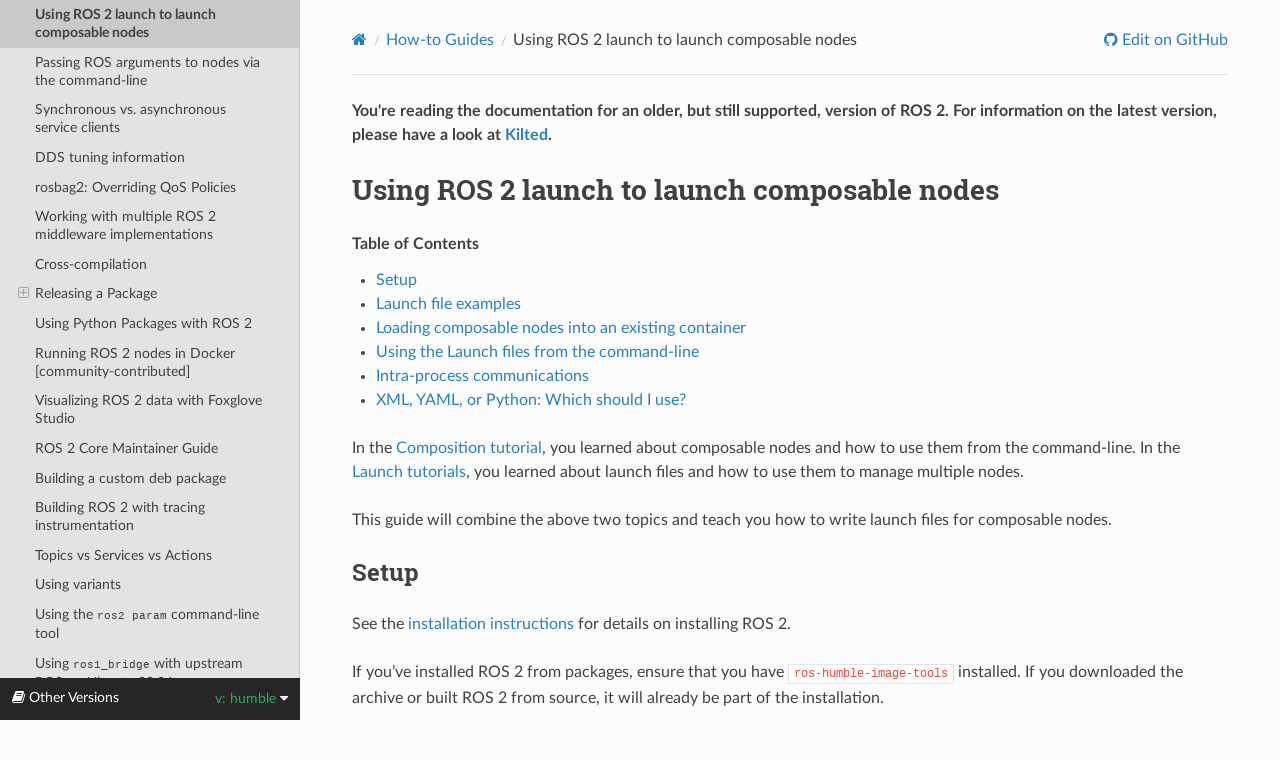

--- FILE ---
content_type: text/html
request_url: http://docs.ros.org/en/humble/How-To-Guides/Launching-composable-nodes.html
body_size: 89446
content:


<!DOCTYPE html>
<html class="writer-html5" lang="en" data-content_root="../">
<head>
  <meta charset="utf-8" /><meta name="viewport" content="width=device-width, initial-scale=1" />

    <!-- Google tag (gtag.js) -->
    <script async src="https://www.googletagmanager.com/gtag/js?id=G-EVD5Z6G6NH"></script>
    <script>
        window.dataLayer = window.dataLayer || [];
        function gtag(){dataLayer.push(arguments);}
        gtag('js', new Date());
        gtag('config', 'G-EVD5Z6G6NH');
    </script>
    
  <meta name="viewport" content="width=device-width, initial-scale=1.0" />
  <title>Using ROS 2 launch to launch composable nodes &mdash; ROS 2 Documentation: Humble  documentation</title>
      <link rel="stylesheet" type="text/css" href="../_static/pygments.css?v=03e43079" />
      <link rel="stylesheet" type="text/css" href="../_static/css/theme.css?v=e59714d7" />
      <link rel="stylesheet" type="text/css" href="../_static/graphviz.css?v=4ae1632d" />
      <link rel="stylesheet" type="text/css" href="../_static/copybutton.css?v=76b2166b" />
      <link rel="stylesheet" type="text/css" href="../_static/tabs.css?v=a5c4661c" />
      <link rel="stylesheet" type="text/css" href="../_static/custom.css?v=d85a351e" />

  
    <link rel="shortcut icon" href="../_static/favicon.ico"/>
    <link rel="canonical" href="https://docs.ros.org/en/humble/How-To-Guides/Launching-composable-nodes.html" />
      <script src="../_static/jquery.js?v=5d32c60e"></script>
      <script src="../_static/_sphinx_javascript_frameworks_compat.js?v=2cd50e6c"></script>
      <script src="../_static/documentation_options.js?v=9eb32ce0"></script>
      <script src="../_static/doctools.js?v=9bcbadda"></script>
      <script src="../_static/sphinx_highlight.js?v=dc90522c"></script>
      <script src="../_static/clipboard.min.js?v=a7894cd8"></script>
      <script src="../_static/copybutton.js?v=6dbb43f8"></script>
      <script src="../_static/tabs.js?v=3030b3cb"></script>
    <script src="../_static/js/theme.js"></script>
    <link rel="index" title="Index" href="../genindex.html" />
    <link rel="search" title="Search" href="../search.html" />
    <link rel="next" title="Passing ROS arguments to nodes via the command-line" href="Node-arguments.html" />
    <link rel="prev" title="Using XML, YAML, and Python for ROS 2 Launch Files" href="Launch-file-different-formats.html" /> 
</head>

<body class="wy-body-for-nav"> 
  <div class="wy-grid-for-nav">
    <nav data-toggle="wy-nav-shift" class="wy-nav-side">
      <div class="wy-side-scroll">
        <div class="wy-side-nav-search" >

          
          
          <a href="../index.html" class="icon icon-home">
            ROS 2 Documentation: Humble
              <img src="../_static/humble-small.png" class="logo" alt="Logo"/>
          </a>
<div role="search">
  <form id="rtd-search-form" class="wy-form" action="../search.html" method="get">
    <input type="text" name="q" placeholder="Search docs" aria-label="Search docs" />
    <input type="hidden" name="check_keywords" value="yes" />
    <input type="hidden" name="area" value="default" />
  </form>
</div>
        </div><div class="wy-menu wy-menu-vertical" data-spy="affix" role="navigation" aria-label="Navigation menu">
              <ul class="current">
<li class="toctree-l1"><a class="reference internal" href="../Installation.html">Installation</a><ul>
<li class="toctree-l2"><a class="reference internal" href="../Installation/Ubuntu-Install-Debs.html">Ubuntu (deb packages)</a></li>
<li class="toctree-l2"><a class="reference internal" href="../Installation/Windows-Install-Binary.html">Windows (binary)</a></li>
<li class="toctree-l2"><a class="reference internal" href="../Installation/RHEL-Install-RPMs.html">RHEL (RPM packages)</a></li>
<li class="toctree-l2"><a class="reference internal" href="../Installation/Alternatives.html">Alternatives</a><ul>
<li class="toctree-l3"><a class="reference internal" href="../Installation/Alternatives/Ubuntu-Development-Setup.html">Ubuntu (source)</a></li>
<li class="toctree-l3"><a class="reference internal" href="../Installation/Alternatives/Ubuntu-Install-Binary.html">Ubuntu (binary)</a></li>
<li class="toctree-l3"><a class="reference internal" href="../Installation/Alternatives/Windows-Development-Setup.html">Windows (source)</a></li>
<li class="toctree-l3"><a class="reference internal" href="../Installation/Alternatives/RHEL-Development-Setup.html">RHEL (source)</a></li>
<li class="toctree-l3"><a class="reference internal" href="../Installation/Alternatives/RHEL-Install-Binary.html">RHEL (binary)</a></li>
<li class="toctree-l3"><a class="reference internal" href="../Installation/Alternatives/macOS-Development-Setup.html">macOS (source)</a></li>
<li class="toctree-l3"><a class="reference internal" href="../Installation/Alternatives/Fedora-Development-Setup.html">Fedora (source)</a></li>
<li class="toctree-l3"><a class="reference internal" href="../Installation/Alternatives/Latest-Development-Setup.html">Latest development (source)</a></li>
</ul>
</li>
<li class="toctree-l2"><a class="reference internal" href="../Installation/Maintaining-a-Source-Checkout.html">Maintain source checkout</a></li>
<li class="toctree-l2"><a class="reference internal" href="../Installation/Testing.html">Testing with pre-release binaries</a></li>
<li class="toctree-l2"><a class="reference internal" href="../Installation/RMW-Implementations.html">RMW implementations</a><ul>
<li class="toctree-l3"><a class="reference internal" href="../Installation/RMW-Implementations/DDS-Implementations.html">DDS implementations</a><ul>
<li class="toctree-l4"><a class="reference internal" href="../Installation/RMW-Implementations/DDS-Implementations/Working-with-Eclipse-CycloneDDS.html">Eclipse Cyclone DDS</a></li>
<li class="toctree-l4"><a class="reference internal" href="../Installation/RMW-Implementations/DDS-Implementations/Working-with-GurumNetworks-GurumDDS.html">GurumNetworks GurumDDS</a></li>
<li class="toctree-l4"><a class="reference internal" href="../Installation/RMW-Implementations/DDS-Implementations/Working-with-RTI-Connext-DDS.html">RTI Connext DDS</a></li>
<li class="toctree-l4"><a class="reference internal" href="../Installation/RMW-Implementations/DDS-Implementations/Working-with-eProsima-Fast-DDS.html">eProsima Fast DDS</a></li>
</ul>
</li>
<li class="toctree-l3"><a class="reference internal" href="../Installation/RMW-Implementations/Non-DDS-Implementations.html">Non-DDS-Implementations</a><ul>
<li class="toctree-l4"><a class="reference internal" href="../Installation/RMW-Implementations/Non-DDS-Implementations/Working-with-Zenoh.html">Zenoh</a></li>
</ul>
</li>
</ul>
</li>
</ul>
</li>
<li class="toctree-l1"><a class="reference internal" href="../Releases.html">Distributions</a><ul>
<li class="toctree-l2"><a class="reference internal" href="../Releases/Release-Kilted-Kaiju.html">Kilted Kaiju (codename ‘kilted’; May, 2025)</a><ul>
<li class="toctree-l3"><a class="reference internal" href="../Releases/Kilted-Kaiju-Complete-Changelog.html">ROS 2 Kilted Kaiju Complete Changelog</a></li>
</ul>
</li>
<li class="toctree-l2"><a class="reference internal" href="../Releases/Release-Jazzy-Jalisco.html">Jazzy Jalisco (<code class="docutils literal notranslate"><span class="pre">jazzy</span></code>)</a><ul>
<li class="toctree-l3"><a class="reference internal" href="../Releases/Jazzy-Jalisco-Complete-Changelog.html">Jazzy Jalisco changelog</a></li>
</ul>
</li>
<li class="toctree-l2"><a class="reference internal" href="../Releases/Release-Humble-Hawksbill.html">Humble Hawksbill (<code class="docutils literal notranslate"><span class="pre">humble</span></code>)</a><ul>
<li class="toctree-l3"><a class="reference internal" href="../Releases/Humble-Hawksbill-Complete-Changelog.html">Humble Hawksbill changelog</a></li>
</ul>
</li>
<li class="toctree-l2"><a class="reference internal" href="../Releases/Release-Rolling-Ridley.html">Rolling Ridley (<code class="docutils literal notranslate"><span class="pre">rolling</span></code>)</a></li>
<li class="toctree-l2"><a class="reference internal" href="../Releases/Development.html">Development Distribution</a><ul>
<li class="toctree-l3"><a class="reference internal" href="../Releases/Release-Lyrical-Luth.html">Lyrical Luth (codename ‘lyrical’; May, 2026)</a></li>
</ul>
</li>
<li class="toctree-l2"><a class="reference internal" href="../Releases/End-of-Life.html">End-of-Life Distributions</a><ul>
<li class="toctree-l3"><a class="reference internal" href="../Releases/Release-Iron-Irwini.html">Iron Irwini (<code class="docutils literal notranslate"><span class="pre">iron</span></code>)</a><ul>
<li class="toctree-l4"><a class="reference internal" href="../Releases/Iron-Irwini-Complete-Changelog.html">Iron Irwini Changelog</a></li>
</ul>
</li>
<li class="toctree-l3"><a class="reference internal" href="../Releases/Release-Galactic-Geochelone.html">Galactic Geochelone (<code class="docutils literal notranslate"><span class="pre">galactic</span></code>)</a><ul>
<li class="toctree-l4"><a class="reference internal" href="../Releases/Galactic-Geochelone-Complete-Changelog.html">Galactic Geochelone changelog</a></li>
</ul>
</li>
<li class="toctree-l3"><a class="reference internal" href="../Releases/Release-Foxy-Fitzroy.html">Foxy Fitzroy (<code class="docutils literal notranslate"><span class="pre">foxy</span></code>)</a></li>
<li class="toctree-l3"><a class="reference internal" href="../Releases/Release-Eloquent-Elusor.html">Eloquent Elusor (<code class="docutils literal notranslate"><span class="pre">eloquent</span></code>)</a></li>
<li class="toctree-l3"><a class="reference internal" href="../Releases/Release-Dashing-Diademata.html">Dashing Diademata (<code class="docutils literal notranslate"><span class="pre">dashing</span></code>)</a></li>
<li class="toctree-l3"><a class="reference internal" href="../Releases/Release-Crystal-Clemmys.html">Crystal Clemmys (<code class="docutils literal notranslate"><span class="pre">crystal</span></code>)</a></li>
<li class="toctree-l3"><a class="reference internal" href="../Releases/Release-Bouncy-Bolson.html">Bouncy Bolson (<code class="docutils literal notranslate"><span class="pre">bouncy</span></code>)</a></li>
<li class="toctree-l3"><a class="reference internal" href="../Releases/Release-Ardent-Apalone.html">Ardent Apalone (<code class="docutils literal notranslate"><span class="pre">ardent</span></code>)</a></li>
<li class="toctree-l3"><a class="reference internal" href="../Releases/Beta3-Overview.html">Beta 3 (<code class="docutils literal notranslate"><span class="pre">r2b3</span></code>)</a></li>
<li class="toctree-l3"><a class="reference internal" href="../Releases/Beta2-Overview.html">Beta 2 (<code class="docutils literal notranslate"><span class="pre">r2b2</span></code>)</a></li>
<li class="toctree-l3"><a class="reference internal" href="../Releases/Beta1-Overview.html">Beta 1 (<code class="docutils literal notranslate"><span class="pre">Asphalt</span></code>)</a></li>
<li class="toctree-l3"><a class="reference internal" href="../Releases/Alpha-Overview.html">Alphas</a></li>
</ul>
</li>
<li class="toctree-l2"><a class="reference internal" href="../Releases/Release-Process.html">Development process for a release</a></li>
</ul>
</li>
<li class="toctree-l1"><a class="reference internal" href="../Tutorials.html">Tutorials</a><ul>
<li class="toctree-l2"><a class="reference internal" href="../Tutorials/Beginner-CLI-Tools.html">Beginner: CLI tools</a><ul>
<li class="toctree-l3"><a class="reference internal" href="../Tutorials/Beginner-CLI-Tools/Configuring-ROS2-Environment.html">Configuring environment</a></li>
<li class="toctree-l3"><a class="reference internal" href="../Tutorials/Beginner-CLI-Tools/Introducing-Turtlesim/Introducing-Turtlesim.html">Using <code class="docutils literal notranslate"><span class="pre">turtlesim</span></code>, <code class="docutils literal notranslate"><span class="pre">ros2</span></code>, and <code class="docutils literal notranslate"><span class="pre">rqt</span></code></a></li>
<li class="toctree-l3"><a class="reference internal" href="../Tutorials/Beginner-CLI-Tools/Understanding-ROS2-Nodes/Understanding-ROS2-Nodes.html">Understanding nodes</a></li>
<li class="toctree-l3"><a class="reference internal" href="../Tutorials/Beginner-CLI-Tools/Understanding-ROS2-Topics/Understanding-ROS2-Topics.html">Understanding topics</a></li>
<li class="toctree-l3"><a class="reference internal" href="../Tutorials/Beginner-CLI-Tools/Understanding-ROS2-Services/Understanding-ROS2-Services.html">Understanding services</a></li>
<li class="toctree-l3"><a class="reference internal" href="../Tutorials/Beginner-CLI-Tools/Understanding-ROS2-Parameters/Understanding-ROS2-Parameters.html">Understanding parameters</a></li>
<li class="toctree-l3"><a class="reference internal" href="../Tutorials/Beginner-CLI-Tools/Understanding-ROS2-Actions/Understanding-ROS2-Actions.html">Understanding actions</a></li>
<li class="toctree-l3"><a class="reference internal" href="../Tutorials/Beginner-CLI-Tools/Using-Rqt-Console/Using-Rqt-Console.html">Using <code class="docutils literal notranslate"><span class="pre">rqt_console</span></code> to view logs</a></li>
<li class="toctree-l3"><a class="reference internal" href="../Tutorials/Beginner-CLI-Tools/Launching-Multiple-Nodes/Launching-Multiple-Nodes.html">Launching nodes</a></li>
<li class="toctree-l3"><a class="reference internal" href="../Tutorials/Beginner-CLI-Tools/Recording-And-Playing-Back-Data/Recording-And-Playing-Back-Data.html">Recording and playing back data</a></li>
</ul>
</li>
<li class="toctree-l2"><a class="reference internal" href="../Tutorials/Beginner-Client-Libraries.html">Beginner: Client libraries</a><ul>
<li class="toctree-l3"><a class="reference internal" href="../Tutorials/Beginner-Client-Libraries/Colcon-Tutorial.html">Using <code class="docutils literal notranslate"><span class="pre">colcon</span></code> to build packages</a></li>
<li class="toctree-l3"><a class="reference internal" href="../Tutorials/Beginner-Client-Libraries/Creating-A-Workspace/Creating-A-Workspace.html">Creating a workspace</a></li>
<li class="toctree-l3"><a class="reference internal" href="../Tutorials/Beginner-Client-Libraries/Creating-Your-First-ROS2-Package.html">Creating a package</a></li>
<li class="toctree-l3"><a class="reference internal" href="../Tutorials/Beginner-Client-Libraries/Writing-A-Simple-Cpp-Publisher-And-Subscriber.html">Writing a simple publisher and subscriber (C++)</a></li>
<li class="toctree-l3"><a class="reference internal" href="../Tutorials/Beginner-Client-Libraries/Writing-A-Simple-Py-Publisher-And-Subscriber.html">Writing a simple publisher and subscriber (Python)</a></li>
<li class="toctree-l3"><a class="reference internal" href="../Tutorials/Beginner-Client-Libraries/Writing-A-Simple-Cpp-Service-And-Client.html">Writing a simple service and client (C++)</a></li>
<li class="toctree-l3"><a class="reference internal" href="../Tutorials/Beginner-Client-Libraries/Writing-A-Simple-Py-Service-And-Client.html">Writing a simple service and client (Python)</a></li>
<li class="toctree-l3"><a class="reference internal" href="../Tutorials/Beginner-Client-Libraries/Custom-ROS2-Interfaces.html">Creating custom msg and srv files</a></li>
<li class="toctree-l3"><a class="reference internal" href="../Tutorials/Beginner-Client-Libraries/Single-Package-Define-And-Use-Interface.html">Implementing custom interfaces</a></li>
<li class="toctree-l3"><a class="reference internal" href="../Tutorials/Beginner-Client-Libraries/Using-Parameters-In-A-Class-CPP.html">Using parameters in a class (C++)</a></li>
<li class="toctree-l3"><a class="reference internal" href="../Tutorials/Beginner-Client-Libraries/Using-Parameters-In-A-Class-Python.html">Using parameters in a class (Python)</a></li>
<li class="toctree-l3"><a class="reference internal" href="../Tutorials/Beginner-Client-Libraries/Getting-Started-With-Ros2doctor.html">Using <code class="docutils literal notranslate"><span class="pre">ros2doctor</span></code> to identify issues</a></li>
<li class="toctree-l3"><a class="reference internal" href="../Tutorials/Beginner-Client-Libraries/Pluginlib.html">Creating and using plugins (C++)</a></li>
</ul>
</li>
<li class="toctree-l2"><a class="reference internal" href="../Tutorials/Intermediate.html">Intermediate</a><ul>
<li class="toctree-l3"><a class="reference internal" href="../Tutorials/Intermediate/Rosdep.html">Managing Dependencies with rosdep</a></li>
<li class="toctree-l3"><a class="reference internal" href="../Tutorials/Intermediate/Creating-an-Action.html">Creating an action</a></li>
<li class="toctree-l3"><a class="reference internal" href="../Tutorials/Intermediate/Writing-an-Action-Server-Client/Cpp.html">Writing an action server and client (C++)</a></li>
<li class="toctree-l3"><a class="reference internal" href="../Tutorials/Intermediate/Writing-an-Action-Server-Client/Py.html">Writing an action server and client (Python)</a></li>
<li class="toctree-l3"><a class="reference internal" href="../Tutorials/Intermediate/Writing-a-Composable-Node.html">Writing a Composable Node (C++)</a></li>
<li class="toctree-l3"><a class="reference internal" href="../Tutorials/Intermediate/Composition.html">Composing multiple nodes in a single process</a></li>
<li class="toctree-l3"><a class="reference internal" href="../Tutorials/Intermediate/Using-Node-Interfaces-Template-Class.html">Using the Node Interfaces Template Class (C++)</a></li>
<li class="toctree-l3"><a class="reference internal" href="../Tutorials/Intermediate/Monitoring-For-Parameter-Changes-CPP.html">Monitoring for parameter changes (C++)</a></li>
<li class="toctree-l3"><a class="reference internal" href="../Tutorials/Intermediate/Launch/Launch-Main.html">Launch</a><ul>
<li class="toctree-l4"><a class="reference internal" href="../Tutorials/Intermediate/Launch/Creating-Launch-Files.html">Creating a launch file</a></li>
<li class="toctree-l4"><a class="reference internal" href="../Tutorials/Intermediate/Launch/Launch-system.html">Integrating launch files into ROS 2 packages</a></li>
<li class="toctree-l4"><a class="reference internal" href="../Tutorials/Intermediate/Launch/Using-Substitutions.html">Using substitutions</a></li>
<li class="toctree-l4"><a class="reference internal" href="../Tutorials/Intermediate/Launch/Using-Event-Handlers.html">Using event handlers</a></li>
<li class="toctree-l4"><a class="reference internal" href="../Tutorials/Intermediate/Launch/Using-ROS2-Launch-For-Large-Projects.html">Managing large projects</a></li>
</ul>
</li>
<li class="toctree-l3"><a class="reference internal" href="../Tutorials/Intermediate/Tf2/Tf2-Main.html"><code class="docutils literal notranslate"><span class="pre">tf2</span></code></a><ul>
<li class="toctree-l4"><a class="reference internal" href="../Tutorials/Intermediate/Tf2/Introduction-To-Tf2.html">Introducing <code class="docutils literal notranslate"><span class="pre">tf2</span></code></a></li>
<li class="toctree-l4"><a class="reference internal" href="../Tutorials/Intermediate/Tf2/Writing-A-Tf2-Static-Broadcaster-Py.html">Writing a static broadcaster (Python)</a></li>
<li class="toctree-l4"><a class="reference internal" href="../Tutorials/Intermediate/Tf2/Writing-A-Tf2-Static-Broadcaster-Cpp.html">Writing a static broadcaster (C++)</a></li>
<li class="toctree-l4"><a class="reference internal" href="../Tutorials/Intermediate/Tf2/Writing-A-Tf2-Broadcaster-Py.html">Writing a broadcaster (Python)</a></li>
<li class="toctree-l4"><a class="reference internal" href="../Tutorials/Intermediate/Tf2/Writing-A-Tf2-Broadcaster-Cpp.html">Writing a broadcaster (C++)</a></li>
<li class="toctree-l4"><a class="reference internal" href="../Tutorials/Intermediate/Tf2/Writing-A-Tf2-Listener-Py.html">Writing a listener (Python)</a></li>
<li class="toctree-l4"><a class="reference internal" href="../Tutorials/Intermediate/Tf2/Writing-A-Tf2-Listener-Cpp.html">Writing a listener (C++)</a></li>
<li class="toctree-l4"><a class="reference internal" href="../Tutorials/Intermediate/Tf2/Adding-A-Frame-Py.html">Adding a frame (Python)</a></li>
<li class="toctree-l4"><a class="reference internal" href="../Tutorials/Intermediate/Tf2/Adding-A-Frame-Cpp.html">Adding a frame (C++)</a></li>
<li class="toctree-l4"><a class="reference internal" href="../Tutorials/Intermediate/Tf2/Learning-About-Tf2-And-Time-Cpp.html">Using time (C++)</a></li>
<li class="toctree-l4"><a class="reference internal" href="../Tutorials/Intermediate/Tf2/Time-Travel-With-Tf2-Cpp.html">Traveling in time (C++)</a></li>
<li class="toctree-l4"><a class="reference internal" href="../Tutorials/Intermediate/Tf2/Debugging-Tf2-Problems.html">Debugging</a></li>
<li class="toctree-l4"><a class="reference internal" href="../Tutorials/Intermediate/Tf2/Quaternion-Fundamentals.html">Quaternion fundamentals</a></li>
<li class="toctree-l4"><a class="reference internal" href="../Tutorials/Intermediate/Tf2/Using-Stamped-Datatypes-With-Tf2-Ros-MessageFilter.html">Using stamped datatypes with <code class="docutils literal notranslate"><span class="pre">tf2_ros::MessageFilter</span></code></a></li>
</ul>
</li>
<li class="toctree-l3"><a class="reference internal" href="../Tutorials/Intermediate/Testing/Testing-Main.html">Testing</a><ul>
<li class="toctree-l4"><a class="reference internal" href="../Tutorials/Intermediate/Testing/CLI.html">Running Tests in ROS 2 from the Command Line</a></li>
<li class="toctree-l4"><a class="reference internal" href="../Tutorials/Intermediate/Testing/Cpp.html">Writing Basic Tests with C++ with GTest</a></li>
<li class="toctree-l4"><a class="reference internal" href="../Tutorials/Intermediate/Testing/Python.html">Writing Basic Tests with Python</a></li>
<li class="toctree-l4"><a class="reference internal" href="../Tutorials/Intermediate/Testing/Integration.html">Writing Basic Integration Tests with launch_testing</a></li>
<li class="toctree-l4"><a class="reference internal" href="../Tutorials/Intermediate/Testing/BuildFarmTesting.html">Testing Your Code with the ROS Build Farm</a></li>
</ul>
</li>
<li class="toctree-l3"><a class="reference internal" href="../Tutorials/Intermediate/URDF/URDF-Main.html">URDF</a><ul>
<li class="toctree-l4"><a class="reference internal" href="../Tutorials/Intermediate/URDF/Building-a-Visual-Robot-Model-with-URDF-from-Scratch.html">Building a visual robot model from scratch</a></li>
<li class="toctree-l4"><a class="reference internal" href="../Tutorials/Intermediate/URDF/Building-a-Movable-Robot-Model-with-URDF.html">Building a movable robot model</a></li>
<li class="toctree-l4"><a class="reference internal" href="../Tutorials/Intermediate/URDF/Adding-Physical-and-Collision-Properties-to-a-URDF-Model.html">Adding physical and collision properties</a></li>
<li class="toctree-l4"><a class="reference internal" href="../Tutorials/Intermediate/URDF/Using-Xacro-to-Clean-Up-a-URDF-File.html">Using Xacro to clean up your code</a></li>
<li class="toctree-l4"><a class="reference internal" href="../Tutorials/Intermediate/URDF/Using-a-URDF-in-Gazebo.html">Using a URDF in Gazebo</a></li>
<li class="toctree-l4"><a class="reference internal" href="../Tutorials/Intermediate/URDF/Using-URDF-with-Robot-State-Publisher-cpp.html">Using URDF with <code class="docutils literal notranslate"><span class="pre">robot_state_publisher</span></code> (C++)</a></li>
<li class="toctree-l4"><a class="reference internal" href="../Tutorials/Intermediate/URDF/Using-URDF-with-Robot-State-Publisher-py.html">Using URDF with <code class="docutils literal notranslate"><span class="pre">robot_state_publisher</span></code> (Python)</a></li>
<li class="toctree-l4"><a class="reference internal" href="../Tutorials/Intermediate/URDF/Exporting-an-URDF-File.html">Generating an URDF File</a></li>
</ul>
</li>
<li class="toctree-l3"><a class="reference internal" href="../Tutorials/Intermediate/RViz/RViz-Main.html">RViz</a><ul>
<li class="toctree-l4"><a class="reference internal" href="../Tutorials/Intermediate/RViz/RViz-User-Guide/RViz-User-Guide.html">RViz User Guide</a></li>
<li class="toctree-l4"><a class="reference internal" href="../Tutorials/Intermediate/RViz/RViz-Custom-Display/RViz-Custom-Display.html">Building a Custom RViz Display</a></li>
<li class="toctree-l4"><a class="reference internal" href="../Tutorials/Intermediate/RViz/RViz-Custom-Panel/RViz-Custom-Panel.html">Building a Custom RViz Panel</a></li>
<li class="toctree-l4"><a class="reference internal" href="../Tutorials/Intermediate/RViz/Marker-Display-types/Marker-Display-types.html">Marker: Display types</a></li>
</ul>
</li>
</ul>
</li>
<li class="toctree-l2"><a class="reference internal" href="../Tutorials/Advanced.html">Advanced</a><ul>
<li class="toctree-l3"><a class="reference internal" href="../Tutorials/Advanced/Topic-Statistics-Tutorial/Topic-Statistics-Tutorial.html">Enabling topic statistics (C++)</a></li>
<li class="toctree-l3"><a class="reference internal" href="../Tutorials/Advanced/Discovery-Server/Discovery-Server.html">Using Fast DDS Discovery Server as discovery protocol [community-contributed]</a></li>
<li class="toctree-l3"><a class="reference internal" href="../Tutorials/Advanced/Allocator-Template-Tutorial.html">Implementing a custom memory allocator</a></li>
<li class="toctree-l3"><a class="reference internal" href="../Tutorials/Advanced/Ament-Lint-For-Clean-Code.html">Ament Lint CLI Utilities</a></li>
<li class="toctree-l3"><a class="reference internal" href="../Tutorials/Advanced/FastDDS-Configuration.html">Unlocking the potential of Fast DDS middleware [community-contributed]</a></li>
<li class="toctree-l3"><a class="reference internal" href="../Tutorials/Advanced/Recording-A-Bag-From-Your-Own-Node-CPP.html">Recording a bag from a node (C++)</a></li>
<li class="toctree-l3"><a class="reference internal" href="../Tutorials/Advanced/Recording-A-Bag-From-Your-Own-Node-Py.html">Recording a bag from a node (Python)</a></li>
<li class="toctree-l3"><a class="reference internal" href="../Tutorials/Advanced/Reading-From-A-Bag-File-CPP.html">Reading from a bag file (C++)</a></li>
<li class="toctree-l3"><a class="reference internal" href="../Tutorials/Advanced/ROS2-Tracing-Trace-and-Analyze.html">How to use ros2_tracing to trace and analyze an application</a></li>
<li class="toctree-l3"><a class="reference internal" href="../Tutorials/Advanced/Creating-An-RMW-Implementation.html">Creating an <code class="docutils literal notranslate"><span class="pre">rmw</span></code> implementation</a></li>
<li class="toctree-l3"><a class="reference internal" href="../Tutorials/Advanced/Simulators/Simulation-Main.html">Simulators</a><ul>
<li class="toctree-l4"><a class="reference internal" href="../Tutorials/Advanced/Simulators/Webots/Simulation-Webots.html">Webots</a><ul>
<li class="toctree-l5"><a class="reference internal" href="../Tutorials/Advanced/Simulators/Webots/Installation-Ubuntu.html">Installation (Ubuntu)</a></li>
<li class="toctree-l5"><a class="reference internal" href="../Tutorials/Advanced/Simulators/Webots/Installation-Windows.html">Installation (Windows)</a></li>
<li class="toctree-l5"><a class="reference internal" href="../Tutorials/Advanced/Simulators/Webots/Installation-MacOS.html">Installation (macOS)</a></li>
<li class="toctree-l5"><a class="reference internal" href="../Tutorials/Advanced/Simulators/Webots/Setting-Up-Simulation-Webots-Basic.html">Setting up a robot simulation (Basic)</a></li>
<li class="toctree-l5"><a class="reference internal" href="../Tutorials/Advanced/Simulators/Webots/Setting-Up-Simulation-Webots-Advanced.html">Setting up a robot simulation (Advanced)</a></li>
<li class="toctree-l5"><a class="reference internal" href="../Tutorials/Advanced/Simulators/Webots/Simulation-Supervisor.html">The Ros2Supervisor Node</a></li>
<li class="toctree-l5"><a class="reference internal" href="../Tutorials/Advanced/Simulators/Webots/Simulation-Reset-Handler.html">Setting up a Reset Handler</a></li>
</ul>
</li>
<li class="toctree-l4"><a class="reference internal" href="../Tutorials/Advanced/Simulators/Gazebo/Simulation-Gazebo.html">Gazebo</a><ul>
<li class="toctree-l5"><a class="reference internal" href="../Tutorials/Advanced/Simulators/Gazebo/Gazebo.html">Setting up a robot simulation (Gazebo)</a></li>
<li class="toctree-l5"><a class="reference internal" href="../Tutorials/Intermediate/URDF/Using-a-URDF-in-Gazebo.html">Using a URDF in Gazebo</a></li>
</ul>
</li>
</ul>
</li>
<li class="toctree-l3"><a class="reference internal" href="../Tutorials/Advanced/Security/Security-Main.html">Security</a><ul>
<li class="toctree-l4"><a class="reference internal" href="../Tutorials/Advanced/Security/Introducing-ros2-security.html">Setting up security</a></li>
<li class="toctree-l4"><a class="reference internal" href="../Tutorials/Advanced/Security/The-Keystore.html">Understanding the security keystore</a></li>
<li class="toctree-l4"><a class="reference internal" href="../Tutorials/Advanced/Security/Security-on-Two.html">Ensuring security across machines</a></li>
<li class="toctree-l4"><a class="reference internal" href="../Tutorials/Advanced/Security/Examine-Traffic.html">Examining network traffic</a></li>
<li class="toctree-l4"><a class="reference internal" href="../Tutorials/Advanced/Security/Access-Controls.html">Setting access controls</a></li>
<li class="toctree-l4"><a class="reference internal" href="../Tutorials/Advanced/Security/Deployment-Guidelines.html">Deployment Guidelines</a></li>
</ul>
</li>
</ul>
</li>
<li class="toctree-l2"><a class="reference internal" href="../Tutorials/Demos.html">Demos</a><ul>
<li class="toctree-l3"><a class="reference internal" href="../Tutorials/Demos/Quality-of-Service.html">Using quality-of-service settings for lossy networks</a></li>
<li class="toctree-l3"><a class="reference internal" href="../Tutorials/Demos/Managed-Nodes.html">Managing nodes with managed lifecycles</a></li>
<li class="toctree-l3"><a class="reference internal" href="../Tutorials/Demos/Intra-Process-Communication.html">Setting up efficient intra-process communication</a></li>
<li class="toctree-l3"><a class="reference internal" href="../Tutorials/Demos/Rosbag-with-ROS1-Bridge.html">Recording and playing back data with <code class="docutils literal notranslate"><span class="pre">rosbag</span></code> using the ROS 1 bridge</a></li>
<li class="toctree-l3"><a class="reference internal" href="../Tutorials/Demos/Real-Time-Programming.html">Understanding real-time programming</a></li>
<li class="toctree-l3"><a class="reference internal" href="../Tutorials/Demos/dummy-robot-demo.html">Experimenting with a dummy robot</a></li>
<li class="toctree-l3"><a class="reference internal" href="../Tutorials/Demos/Logging-and-logger-configuration.html">Logging</a></li>
<li class="toctree-l3"><a class="reference internal" href="../Tutorials/Demos/Content-Filtering-Subscription.html">Creating a content filtering subscription</a></li>
<li class="toctree-l3"><a class="reference internal" href="../Tutorials/Demos/Wait-for-Acknowledgment.html">Wait for acknowledgment</a></li>
</ul>
</li>
<li class="toctree-l2"><a class="reference internal" href="../Tutorials/Miscellaneous.html">Miscellaneous</a><ul>
<li class="toctree-l3"><a class="reference internal" href="../Tutorials/Miscellaneous/Deploying-ROS-2-on-IBM-Cloud.html">Deploying on IBM Cloud Kubernetes [community-contributed]</a></li>
<li class="toctree-l3"><a class="reference internal" href="../Tutorials/Miscellaneous/Eclipse-Oxygen-with-ROS-2-and-rviz2.html">Using Eclipse Oxygen with <code class="docutils literal notranslate"><span class="pre">rviz2</span></code> [community-contributed]</a></li>
<li class="toctree-l3"><a class="reference internal" href="../Tutorials/Miscellaneous/Building-Realtime-rt_preempt-kernel-for-ROS-2.html">Building a real-time Linux kernel [community-contributed]</a></li>
<li class="toctree-l3"><a class="reference internal" href="../Tutorials/Miscellaneous/Building-ROS2-Package-with-eclipse-2021-06.html">Building a package with Eclipse 2021-06</a></li>
</ul>
</li>
</ul>
</li>
<li class="toctree-l1 current"><a class="reference internal" href="../How-To-Guides.html">How-to Guides</a><ul class="current">
<li class="toctree-l2"><a class="reference internal" href="Installation-Troubleshooting.html">Installation troubleshooting</a></li>
<li class="toctree-l2"><a class="reference internal" href="Developing-a-ROS-2-Package.html">Developing a ROS 2 package</a></li>
<li class="toctree-l2"><a class="reference internal" href="Documenting-a-ROS-2-Package.html">Documenting a ROS 2 package</a></li>
<li class="toctree-l2"><a class="reference internal" href="Ament-CMake-Documentation.html">ament_cmake user documentation</a></li>
<li class="toctree-l2"><a class="reference internal" href="Ament-CMake-Python-Documentation.html">ament_cmake_python user documentation</a></li>
<li class="toctree-l2"><a class="reference internal" href="Migrating-from-ROS1.html">Migrating from ROS 1 to ROS 2</a><ul>
<li class="toctree-l3"><a class="reference internal" href="Migrating-from-ROS1/Migrating-Packages.html">Migrating Packages</a></li>
<li class="toctree-l3"><a class="reference internal" href="Migrating-from-ROS1/Migrating-Package-XML.html">Migrating your package.xml to format 2</a></li>
<li class="toctree-l3"><a class="reference internal" href="Migrating-from-ROS1/Migrating-Interfaces.html">Migrating Interfaces</a></li>
<li class="toctree-l3"><a class="reference internal" href="Migrating-from-ROS1/Migrating-CPP-Package-Example.html">Migrating a C++ Package Example</a></li>
<li class="toctree-l3"><a class="reference internal" href="Migrating-from-ROS1/Migrating-CPP-Packages.html">Migrating C++ Packages Reference</a></li>
<li class="toctree-l3"><a class="reference internal" href="Migrating-from-ROS1/Migrating-Python-Package-Example.html">Migrating a Python Package Example</a></li>
<li class="toctree-l3"><a class="reference internal" href="Migrating-from-ROS1/Migrating-Python-Packages.html">Migrating Python Packages Reference</a></li>
<li class="toctree-l3"><a class="reference internal" href="Migrating-from-ROS1/Migrating-Launch-Files.html">Migrating Launch Files</a></li>
<li class="toctree-l3"><a class="reference internal" href="Migrating-from-ROS1/Migrating-Parameters.html">Migrating Parameters</a></li>
<li class="toctree-l3"><a class="reference internal" href="Migrating-from-ROS1/Migrating-Scripts.html">Migrating Scripts</a></li>
</ul>
</li>
<li class="toctree-l2"><a class="reference internal" href="Launch-file-different-formats.html">Using XML, YAML, and Python for ROS 2 Launch Files</a></li>
<li class="toctree-l2 current"><a class="current reference internal" href="#">Using ROS 2 launch to launch composable nodes</a></li>
<li class="toctree-l2"><a class="reference internal" href="Node-arguments.html">Passing ROS arguments to nodes via the command-line</a></li>
<li class="toctree-l2"><a class="reference internal" href="Sync-Vs-Async.html">Synchronous vs. asynchronous service clients</a></li>
<li class="toctree-l2"><a class="reference internal" href="DDS-tuning.html">DDS tuning information</a></li>
<li class="toctree-l2"><a class="reference internal" href="Overriding-QoS-Policies-For-Recording-And-Playback.html">rosbag2: Overriding QoS Policies</a></li>
<li class="toctree-l2"><a class="reference internal" href="Working-with-multiple-RMW-implementations.html">Working with multiple ROS 2 middleware implementations</a></li>
<li class="toctree-l2"><a class="reference internal" href="Cross-compilation.html">Cross-compilation</a></li>
<li class="toctree-l2"><a class="reference internal" href="Releasing/Releasing-a-Package.html">Releasing a Package</a><ul>
<li class="toctree-l3"><a class="reference internal" href="Releasing/Index-Your-Packages.html">Index Your Packages</a></li>
<li class="toctree-l3"><a class="reference internal" href="Releasing/First-Time-Release.html">First Time Release</a></li>
<li class="toctree-l3"><a class="reference internal" href="Releasing/Subsequent-Releases.html">Subsequent Releases</a></li>
<li class="toctree-l3"><a class="reference internal" href="Releasing/Release-Team-Repository.html">Release Team / Repository</a></li>
<li class="toctree-l3"><a class="reference internal" href="Releasing/Release-Track.html">Release Track</a></li>
</ul>
</li>
<li class="toctree-l2"><a class="reference internal" href="Using-Python-Packages.html">Using Python Packages with ROS 2</a></li>
<li class="toctree-l2"><a class="reference internal" href="Run-2-nodes-in-single-or-separate-docker-containers.html">Running ROS 2 nodes in Docker [community-contributed]</a></li>
<li class="toctree-l2"><a class="reference internal" href="Visualizing-ROS-2-Data-With-Foxglove-Studio.html">Visualizing ROS 2 data with Foxglove Studio</a></li>
<li class="toctree-l2"><a class="reference internal" href="Core-maintainer-guide.html">ROS 2 Core Maintainer Guide</a></li>
<li class="toctree-l2"><a class="reference internal" href="Building-a-Custom-Deb-Package.html">Building a custom deb package</a></li>
<li class="toctree-l2"><a class="reference internal" href="Building-ROS-2-with-Tracing-Instrumentation.html">Building ROS 2 with tracing instrumentation</a></li>
<li class="toctree-l2"><a class="reference internal" href="Topics-Services-Actions.html">Topics vs Services vs Actions</a></li>
<li class="toctree-l2"><a class="reference internal" href="Using-Variants.html">Using variants</a></li>
<li class="toctree-l2"><a class="reference internal" href="Using-ros2-param.html">Using the <code class="docutils literal notranslate"><span class="pre">ros2</span> <span class="pre">param</span></code> command-line tool</a></li>
<li class="toctree-l2"><a class="reference internal" href="Using-ros1_bridge-Jammy-upstream.html">Using <code class="docutils literal notranslate"><span class="pre">ros1_bridge</span></code> with upstream ROS on Ubuntu 22.04</a></li>
<li class="toctree-l2"><a class="reference internal" href="Configure-ZeroCopy-loaned-messages.html">Configure Zero Copy Loaned Messages</a></li>
<li class="toctree-l2"><a class="reference internal" href="Installing-on-Raspberry-Pi.html">ROS 2 on Raspberry Pi</a></li>
<li class="toctree-l2"><a class="reference internal" href="Using-callback-groups.html">Using Callback Groups</a></li>
<li class="toctree-l2"><a class="reference internal" href="Getting-Backtraces-in-ROS-2.html">Getting Backtraces in ROS 2</a></li>
<li class="toctree-l2"><a class="reference internal" href="ROS-2-IDEs.html">IDEs and Debugging [community-contributed]</a></li>
<li class="toctree-l2"><a class="reference internal" href="Setup-ROS-2-with-VSCode-and-Docker-Container.html">Setup ROS 2 with VSCode and Docker [community-contributed]</a></li>
<li class="toctree-l2"><a class="reference internal" href="Using-Custom-Rosdistro.html">Using Custom Rosdistro Version</a></li>
</ul>
</li>
<li class="toctree-l1"><a class="reference internal" href="../Concepts.html">Concepts</a><ul>
<li class="toctree-l2"><a class="reference internal" href="../Concepts/Basic.html">Basic Concepts</a><ul>
<li class="toctree-l3"><a class="reference internal" href="../Concepts/Basic/About-Nodes.html">Nodes</a></li>
<li class="toctree-l3"><a class="reference internal" href="../Concepts/Basic/About-Discovery.html">Discovery</a></li>
<li class="toctree-l3"><a class="reference internal" href="../Concepts/Basic/About-Interfaces.html">Interfaces</a></li>
<li class="toctree-l3"><a class="reference internal" href="../Concepts/Basic/About-Topics.html">Topics</a></li>
<li class="toctree-l3"><a class="reference internal" href="../Concepts/Basic/About-Services.html">Services</a></li>
<li class="toctree-l3"><a class="reference internal" href="../Concepts/Basic/About-Actions.html">Actions</a></li>
<li class="toctree-l3"><a class="reference internal" href="../Concepts/Basic/About-Parameters.html">Parameters</a></li>
<li class="toctree-l3"><a class="reference internal" href="../Concepts/Basic/About-Command-Line-Tools.html">Introspection with command line tools</a></li>
<li class="toctree-l3"><a class="reference internal" href="../Concepts/Basic/About-Launch.html">Launch</a></li>
<li class="toctree-l3"><a class="reference internal" href="../Concepts/Basic/About-Client-Libraries.html">Client libraries</a></li>
</ul>
</li>
<li class="toctree-l2"><a class="reference internal" href="../Concepts/Intermediate.html">Intermediate Concepts</a><ul>
<li class="toctree-l3"><a class="reference internal" href="../Concepts/Intermediate/About-Domain-ID.html">The ROS_DOMAIN_ID</a></li>
<li class="toctree-l3"><a class="reference internal" href="../Concepts/Intermediate/About-Different-Middleware-Vendors.html">Different ROS 2 middleware vendors</a></li>
<li class="toctree-l3"><a class="reference internal" href="../Concepts/Intermediate/About-Logging.html">Logging and logger configuration</a></li>
<li class="toctree-l3"><a class="reference internal" href="../Concepts/Intermediate/About-Quality-of-Service-Settings.html">Quality of Service settings</a></li>
<li class="toctree-l3"><a class="reference internal" href="../Concepts/Intermediate/About-Executors.html">Executors</a></li>
<li class="toctree-l3"><a class="reference internal" href="../Concepts/Intermediate/About-Topic-Statistics.html">Topic statistics</a></li>
<li class="toctree-l3"><a class="reference internal" href="../Concepts/Intermediate/About-RQt.html">Overview and usage of RQt</a></li>
<li class="toctree-l3"><a class="reference internal" href="../Concepts/Intermediate/About-Composition.html">Composition</a></li>
<li class="toctree-l3"><a class="reference internal" href="../Concepts/Intermediate/About-Cross-Compilation.html">Cross-compilation</a></li>
<li class="toctree-l3"><a class="reference internal" href="../Concepts/Intermediate/About-Security.html">ROS 2 Security</a></li>
<li class="toctree-l3"><a class="reference internal" href="../Concepts/Intermediate/About-Tf2.html">Tf2</a></li>
</ul>
</li>
<li class="toctree-l2"><a class="reference internal" href="../Concepts/Advanced.html">Advanced Concepts</a><ul>
<li class="toctree-l3"><a class="reference internal" href="../Concepts/Advanced/About-Build-System.html">The build system</a></li>
<li class="toctree-l3"><a class="reference internal" href="../Concepts/Advanced/About-Internal-Interfaces.html">Internal ROS 2 interfaces</a></li>
<li class="toctree-l3"><a class="reference internal" href="../Concepts/Advanced/About-Middleware-Implementations.html">ROS 2 middleware implementations</a></li>
</ul>
</li>
</ul>
</li>
<li class="toctree-l1"><a class="reference internal" href="../Contact.html">Contact</a></li>
<li class="toctree-l1"><a class="reference internal" href="../The-ROS2-Project.html">The ROS 2 Project</a><ul>
<li class="toctree-l2"><a class="reference internal" href="../The-ROS2-Project/Contributing.html">Contributing</a><ul>
<li class="toctree-l3"><a class="reference internal" href="../The-ROS2-Project/Contributing/Developer-Guide.html">ROS 2 developer guide</a></li>
<li class="toctree-l3"><a class="reference internal" href="../The-ROS2-Project/Contributing/Code-Style-Language-Versions.html">Code style and language versions</a></li>
<li class="toctree-l3"><a class="reference internal" href="../The-ROS2-Project/Contributing/Quality-Guide.html">Quality guide: ensuring code quality</a></li>
<li class="toctree-l3"><a class="reference internal" href="../The-ROS2-Project/Contributing/Build-Farms.html">ROS Build Farms</a></li>
<li class="toctree-l3"><a class="reference internal" href="../The-ROS2-Project/Contributing/Windows-Tips-and-Tricks.html">Windows Tips and Tricks</a></li>
<li class="toctree-l3"><a class="reference internal" href="../The-ROS2-Project/Contributing/Contributing-To-ROS-2-Documentation.html">Contributing to ROS 2 Documentation</a></li>
</ul>
</li>
<li class="toctree-l2"><a class="reference internal" href="../The-ROS2-Project/Features.html">Features Status</a></li>
<li class="toctree-l2"><a class="reference internal" href="../The-ROS2-Project/Feature-Ideas.html">Feature Ideas</a></li>
<li class="toctree-l2"><a class="reference internal" href="../The-ROS2-Project/Roadmap.html">Roadmap</a></li>
<li class="toctree-l2"><a class="reference internal" href="../The-ROS2-Project/ROSCon-Content.html">ROSCon Talks</a></li>
<li class="toctree-l2"><a class="reference internal" href="../The-ROS2-Project/Governance.html">Project Governance</a></li>
<li class="toctree-l2"><a class="reference internal" href="../The-ROS2-Project/Marketing.html">Marketing</a></li>
<li class="toctree-l2"><a class="reference internal" href="../The-ROS2-Project/Metrics.html">Metrics</a></li>
</ul>
</li>
<li class="toctree-l1"><a class="reference internal" href="../Package-Docs.html">Package Docs</a></li>
<li class="toctree-l1"><a class="reference internal" href="../Related-Projects.html">Related Projects</a><ul>
<li class="toctree-l2"><a class="reference internal" href="../Related-Projects/Intel-ROS2-Projects.html">Intel ROS 2 Projects</a></li>
<li class="toctree-l2"><a class="reference internal" href="../Related-Projects/Nvidia-ROS2-Projects.html">NVIDIA ROS 2 Projects</a></li>
<li class="toctree-l2"><a class="reference internal" href="../Related-Projects/Visualizing-Data-And-Teleoperating-With-Phantom-Bridge.html">Visualizing Data and Teleoperating with Phantom Bridge</a></li>
</ul>
</li>
<li class="toctree-l1"><a class="reference internal" href="../Glossary.html">Glossary</a></li>
<li class="toctree-l1"><a class="reference internal" href="../Citations.html">Citations</a></li>
</ul>

        </div>
      </div>
    </nav>

    <section data-toggle="wy-nav-shift" class="wy-nav-content-wrap"><nav class="wy-nav-top" aria-label="Mobile navigation menu" >
          <i data-toggle="wy-nav-top" class="fa fa-bars"></i>
          <a href="../index.html">ROS 2 Documentation: Humble</a>
      </nav>

      <div class="wy-nav-content">
        <div class="rst-content">
          <div role="navigation" aria-label="Page navigation">
  <ul class="wy-breadcrumbs">
      <li><a href="../index.html" class="icon icon-home" aria-label="Home"></a></li>
          <li class="breadcrumb-item"><a href="../How-To-Guides.html">How-to Guides</a></li>
      <li class="breadcrumb-item active">Using ROS 2 launch to launch composable nodes</li>
      <li class="wy-breadcrumbs-aside">
              <a href="https://github.com/ros2/ros2_documentation/blob/humble/source/How-To-Guides/Launching-composable-nodes.rst" class="fa fa-github"> Edit on GitHub</a>
      </li>
  </ul>
  <hr/>
</div>
          <div role="main" class="document" itemscope="itemscope" itemtype="http://schema.org/Article">
           <div itemprop="articleBody">
             

<p>
  <strong>
    
    You're reading the documentation for an older, but still supported, version of ROS 2.
    For information on the latest version, please have a look at <a href="../../kilted/How-To-Guides/Launching-composable-nodes.html">Kilted</a>.
    
  </strong>
</p>


  <section id="using-ros-2-launch-to-launch-composable-nodes">
<h1>Using ROS 2 launch to launch composable nodes<a class="headerlink" href="#using-ros-2-launch-to-launch-composable-nodes" title="Link to this heading"></a></h1>
<nav class="contents local" id="table-of-contents">
<p class="topic-title">Table of Contents</p>
<ul class="simple">
<li><p><a class="reference internal" href="#setup" id="id1">Setup</a></p></li>
<li><p><a class="reference internal" href="#launch-file-examples" id="id2">Launch file examples</a></p></li>
<li><p><a class="reference internal" href="#loading-composable-nodes-into-an-existing-container" id="id3">Loading composable nodes into an existing container</a></p></li>
<li><p><a class="reference internal" href="#using-the-launch-files-from-the-command-line" id="id4">Using the Launch files from the command-line</a></p></li>
<li><p><a class="reference internal" href="#intra-process-communications" id="id5">Intra-process communications</a></p></li>
<li><p><a class="reference internal" href="#xml-yaml-or-python-which-should-i-use" id="id6">XML, YAML, or Python: Which should I use?</a></p></li>
</ul>
</nav>
<p>In the <a class="reference internal" href="../Tutorials/Intermediate/Composition.html"><span class="doc">Composition tutorial</span></a>, you learned about composable nodes and how to use them from the command-line.
In the <a class="reference internal" href="../Tutorials/Intermediate/Launch/Launch-Main.html"><span class="doc">Launch tutorials</span></a>, you learned about launch files and how to use them to manage multiple nodes.</p>
<p>This guide will combine the above two topics and teach you how to write launch files for composable nodes.</p>
<section id="setup">
<h2><a class="toc-backref" href="#id1" role="doc-backlink">Setup</a><a class="headerlink" href="#setup" title="Link to this heading"></a></h2>
<p>See the <a class="reference internal" href="../Installation.html"><span class="doc">installation instructions</span></a> for details on installing ROS 2.</p>
<p>If you’ve installed ROS 2 from packages, ensure that you have <code class="docutils literal notranslate"><span class="pre">ros-humble-image-tools</span></code> installed.
If you downloaded the archive or built ROS 2 from source, it will already be part of the installation.</p>
</section>
<section id="launch-file-examples">
<h2><a class="toc-backref" href="#id2" role="doc-backlink">Launch file examples</a><a class="headerlink" href="#launch-file-examples" title="Link to this heading"></a></h2>
<p>Below is a launch file that launches composable nodes in XML, YAML, and Python.
The launch files all do the following:</p>
<ul class="simple">
<li><p>Instantiate a cam2image composable node with remappings, custom parameters, and extra arguments</p></li>
<li><p>Instantiate a showimage composable node with remappings, custom parameters, and extra arguments</p></li>
</ul>
<div class="sphinx-tabs docutils container">
<div aria-label="Tabbed content" class="closeable" role="tablist"><button aria-controls="panel-0-WE1M" aria-selected="true" class="sphinx-tabs-tab group-tab" id="tab-0-WE1M" name="WE1M" role="tab" tabindex="0">XML</button><button aria-controls="panel-0-WUFNTA==" aria-selected="false" class="sphinx-tabs-tab group-tab" id="tab-0-WUFNTA==" name="WUFNTA==" role="tab" tabindex="-1">YAML</button><button aria-controls="panel-0-UHl0aG9u" aria-selected="false" class="sphinx-tabs-tab group-tab" id="tab-0-UHl0aG9u" name="UHl0aG9u" role="tab" tabindex="-1">Python</button></div><div aria-labelledby="tab-0-WE1M" class="sphinx-tabs-panel group-tab" id="panel-0-WE1M" name="WE1M" role="tabpanel" tabindex="0"><div class="highlight-xml notranslate"><div class="highlight"><pre><span></span><span class="cp">&lt;?xml version=&quot;1.0&quot; encoding=&quot;UTF-8&quot;?&gt;</span>
<span class="nt">&lt;launch&gt;</span>
<span class="w">  </span><span class="nt">&lt;node_container</span><span class="w"> </span><span class="na">pkg=</span><span class="s">&quot;rclcpp_components&quot;</span><span class="w"> </span><span class="na">exec=</span><span class="s">&quot;component_container&quot;</span><span class="w"> </span><span class="na">name=</span><span class="s">&quot;image_container&quot;</span><span class="w"> </span><span class="na">namespace=</span><span class="s">&quot;&quot;</span><span class="nt">&gt;</span>
<span class="w">    </span><span class="nt">&lt;composable_node</span><span class="w"> </span><span class="na">pkg=</span><span class="s">&quot;image_tools&quot;</span><span class="w"> </span><span class="na">plugin=</span><span class="s">&quot;image_tools::Cam2Image&quot;</span><span class="w"> </span><span class="na">name=</span><span class="s">&quot;cam2image&quot;</span><span class="nt">&gt;</span>
<span class="w">      </span><span class="nt">&lt;remap</span><span class="w"> </span><span class="na">from=</span><span class="s">&quot;/image&quot;</span><span class="w"> </span><span class="na">to=</span><span class="s">&quot;/burgerimage&quot;</span><span class="w"> </span><span class="nt">/&gt;</span>
<span class="w">      </span><span class="nt">&lt;param</span><span class="w"> </span><span class="na">name=</span><span class="s">&quot;width&quot;</span><span class="w"> </span><span class="na">value=</span><span class="s">&quot;320&quot;</span><span class="w"> </span><span class="nt">/&gt;</span>
<span class="w">      </span><span class="nt">&lt;param</span><span class="w"> </span><span class="na">name=</span><span class="s">&quot;height&quot;</span><span class="w"> </span><span class="na">value=</span><span class="s">&quot;240&quot;</span><span class="w"> </span><span class="nt">/&gt;</span>
<span class="w">      </span><span class="nt">&lt;param</span><span class="w"> </span><span class="na">name=</span><span class="s">&quot;burger_mode&quot;</span><span class="w"> </span><span class="na">value=</span><span class="s">&quot;true&quot;</span><span class="w"> </span><span class="nt">/&gt;</span>
<span class="w">      </span><span class="nt">&lt;param</span><span class="w"> </span><span class="na">name=</span><span class="s">&quot;history&quot;</span><span class="w"> </span><span class="na">value=</span><span class="s">&quot;keep_last&quot;</span><span class="w"> </span><span class="nt">/&gt;</span>
<span class="w">      </span><span class="nt">&lt;extra_arg</span><span class="w"> </span><span class="na">name=</span><span class="s">&quot;use_intra_process_comms&quot;</span><span class="w"> </span><span class="na">value=</span><span class="s">&quot;true&quot;</span><span class="w"> </span><span class="nt">/&gt;</span>
<span class="w">    </span><span class="nt">&lt;/composable_node&gt;</span>
<span class="w">    </span><span class="nt">&lt;composable_node</span><span class="w"> </span><span class="na">pkg=</span><span class="s">&quot;image_tools&quot;</span><span class="w"> </span><span class="na">plugin=</span><span class="s">&quot;image_tools::ShowImage&quot;</span><span class="w"> </span><span class="na">name=</span><span class="s">&quot;showimage&quot;</span><span class="nt">&gt;</span>
<span class="w">      </span><span class="nt">&lt;remap</span><span class="w"> </span><span class="na">from=</span><span class="s">&quot;/image&quot;</span><span class="w"> </span><span class="na">to=</span><span class="s">&quot;/burgerimage&quot;</span><span class="w"> </span><span class="nt">/&gt;</span>
<span class="w">      </span><span class="nt">&lt;param</span><span class="w"> </span><span class="na">name=</span><span class="s">&quot;history&quot;</span><span class="w"> </span><span class="na">value=</span><span class="s">&quot;keep_last&quot;</span><span class="w"> </span><span class="nt">/&gt;</span>
<span class="w">      </span><span class="nt">&lt;extra_arg</span><span class="w"> </span><span class="na">name=</span><span class="s">&quot;use_intra_process_comms&quot;</span><span class="w"> </span><span class="na">value=</span><span class="s">&quot;true&quot;</span><span class="w"> </span><span class="nt">/&gt;</span>
<span class="w">    </span><span class="nt">&lt;/composable_node&gt;</span>
<span class="w">  </span><span class="nt">&lt;/node_container&gt;</span>
<span class="nt">&lt;/launch&gt;</span>
</pre></div>
</div>
</div><div aria-labelledby="tab-0-WUFNTA==" class="sphinx-tabs-panel group-tab" hidden="true" id="panel-0-WUFNTA==" name="WUFNTA==" role="tabpanel" tabindex="0"><div class="highlight-yaml notranslate"><div class="highlight"><pre><span></span><span class="nt">%YAML</span><span class="w"> </span><span class="m">1.2</span>
<span class="nn">---</span>
<span class="nt">launch</span><span class="p">:</span>
<span class="w">  </span><span class="p p-Indicator">-</span><span class="w"> </span><span class="nt">node_container</span><span class="p">:</span>
<span class="w">      </span><span class="nt">pkg</span><span class="p">:</span><span class="w"> </span><span class="l l-Scalar l-Scalar-Plain">rclcpp_components</span>
<span class="w">      </span><span class="nt">exec</span><span class="p">:</span><span class="w"> </span><span class="l l-Scalar l-Scalar-Plain">component_container</span>
<span class="w">      </span><span class="nt">name</span><span class="p">:</span><span class="w"> </span><span class="l l-Scalar l-Scalar-Plain">image_container</span>
<span class="w">      </span><span class="nt">composable_node</span><span class="p">:</span>
<span class="w">        </span><span class="p p-Indicator">-</span><span class="w"> </span><span class="nt">pkg</span><span class="p">:</span><span class="w"> </span><span class="l l-Scalar l-Scalar-Plain">image_tools</span>
<span class="w">          </span><span class="nt">plugin</span><span class="p">:</span><span class="w"> </span><span class="l l-Scalar l-Scalar-Plain">image_tools::Cam2Image</span>
<span class="w">          </span><span class="nt">name</span><span class="p">:</span><span class="w"> </span><span class="l l-Scalar l-Scalar-Plain">cam2image</span>
<span class="w">          </span><span class="nt">remap</span><span class="p">:</span>
<span class="w">            </span><span class="p p-Indicator">-</span><span class="w"> </span><span class="nt">from</span><span class="p">:</span><span class="w"> </span><span class="l l-Scalar l-Scalar-Plain">/image</span>
<span class="w">              </span><span class="nt">to</span><span class="p">:</span><span class="w"> </span><span class="l l-Scalar l-Scalar-Plain">/burgerimage</span>
<span class="w">          </span><span class="nt">param</span><span class="p">:</span>
<span class="w">            </span><span class="p p-Indicator">-</span><span class="w"> </span><span class="nt">name</span><span class="p">:</span><span class="w"> </span><span class="l l-Scalar l-Scalar-Plain">width</span>
<span class="w">              </span><span class="nt">value</span><span class="p">:</span><span class="w"> </span><span class="l l-Scalar l-Scalar-Plain">320</span>
<span class="w">            </span><span class="p p-Indicator">-</span><span class="w"> </span><span class="nt">name</span><span class="p">:</span><span class="w"> </span><span class="l l-Scalar l-Scalar-Plain">height</span>
<span class="w">              </span><span class="nt">value</span><span class="p">:</span><span class="w"> </span><span class="l l-Scalar l-Scalar-Plain">240</span>
<span class="w">            </span><span class="p p-Indicator">-</span><span class="w"> </span><span class="nt">name</span><span class="p">:</span><span class="w"> </span><span class="l l-Scalar l-Scalar-Plain">burger_mode</span>
<span class="w">              </span><span class="nt">value</span><span class="p">:</span><span class="w"> </span><span class="l l-Scalar l-Scalar-Plain">true</span>
<span class="w">            </span><span class="p p-Indicator">-</span><span class="w"> </span><span class="nt">name</span><span class="p">:</span><span class="w"> </span><span class="l l-Scalar l-Scalar-Plain">history</span>
<span class="w">              </span><span class="nt">value</span><span class="p">:</span><span class="w"> </span><span class="l l-Scalar l-Scalar-Plain">keep_last</span>
<span class="w">          </span><span class="nt">extra_arg</span><span class="p">:</span>
<span class="w">            </span><span class="p p-Indicator">-</span><span class="w"> </span><span class="nt">name</span><span class="p">:</span><span class="w"> </span><span class="l l-Scalar l-Scalar-Plain">use_intra_process_comms</span>
<span class="w">              </span><span class="nt">value</span><span class="p">:</span><span class="w"> </span><span class="l l-Scalar l-Scalar-Plain">true</span>

<span class="w">        </span><span class="p p-Indicator">-</span><span class="w"> </span><span class="nt">pkg</span><span class="p">:</span><span class="w"> </span><span class="l l-Scalar l-Scalar-Plain">image_tools</span>
<span class="w">          </span><span class="nt">plugin</span><span class="p">:</span><span class="w"> </span><span class="l l-Scalar l-Scalar-Plain">image_tools::ShowImage</span>
<span class="w">          </span><span class="nt">name</span><span class="p">:</span><span class="w"> </span><span class="l l-Scalar l-Scalar-Plain">showimage</span>
<span class="w">          </span><span class="nt">remap</span><span class="p">:</span>
<span class="w">            </span><span class="p p-Indicator">-</span><span class="w"> </span><span class="nt">from</span><span class="p">:</span><span class="w"> </span><span class="l l-Scalar l-Scalar-Plain">/image</span>
<span class="w">              </span><span class="nt">to</span><span class="p">:</span><span class="w"> </span><span class="l l-Scalar l-Scalar-Plain">/burgerimage</span>
<span class="w">          </span><span class="nt">param</span><span class="p">:</span>
<span class="w">            </span><span class="p p-Indicator">-</span><span class="w"> </span><span class="nt">name</span><span class="p">:</span><span class="w"> </span><span class="l l-Scalar l-Scalar-Plain">history</span>
<span class="w">              </span><span class="nt">value</span><span class="p">:</span><span class="w"> </span><span class="l l-Scalar l-Scalar-Plain">keep_last</span>
<span class="w">          </span><span class="nt">extra_arg</span><span class="p">:</span>
<span class="w">            </span><span class="p p-Indicator">-</span><span class="w"> </span><span class="nt">name</span><span class="p">:</span><span class="w"> </span><span class="l l-Scalar l-Scalar-Plain">use_intra_process_comms</span>
<span class="w">              </span><span class="nt">value</span><span class="p">:</span><span class="w"> </span><span class="l l-Scalar l-Scalar-Plain">true</span>
</pre></div>
</div>
</div><div aria-labelledby="tab-0-UHl0aG9u" class="sphinx-tabs-panel group-tab" hidden="true" id="panel-0-UHl0aG9u" name="UHl0aG9u" role="tabpanel" tabindex="0"><div class="highlight-python notranslate"><div class="highlight"><pre><span></span><span class="kn">import</span><span class="w"> </span><span class="nn">launch</span>
<span class="kn">from</span><span class="w"> </span><span class="nn">launch_ros.actions</span><span class="w"> </span><span class="kn">import</span> <span class="n">ComposableNodeContainer</span>
<span class="kn">from</span><span class="w"> </span><span class="nn">launch_ros.descriptions</span><span class="w"> </span><span class="kn">import</span> <span class="n">ComposableNode</span>


<span class="k">def</span><span class="w"> </span><span class="nf">generate_launch_description</span><span class="p">():</span>
<span class="w">    </span><span class="sd">&quot;&quot;&quot;Generate launch description with multiple components.&quot;&quot;&quot;</span>
    <span class="k">return</span> <span class="n">launch</span><span class="o">.</span><span class="n">LaunchDescription</span><span class="p">([</span>
        <span class="n">ComposableNodeContainer</span><span class="p">(</span>
            <span class="n">name</span><span class="o">=</span><span class="s1">&#39;image_container&#39;</span><span class="p">,</span>
            <span class="n">namespace</span><span class="o">=</span><span class="s1">&#39;&#39;</span><span class="p">,</span>
            <span class="n">package</span><span class="o">=</span><span class="s1">&#39;rclcpp_components&#39;</span><span class="p">,</span>
            <span class="n">executable</span><span class="o">=</span><span class="s1">&#39;component_container&#39;</span><span class="p">,</span>
            <span class="n">composable_node_descriptions</span><span class="o">=</span><span class="p">[</span>
                <span class="n">ComposableNode</span><span class="p">(</span>
                    <span class="n">package</span><span class="o">=</span><span class="s1">&#39;image_tools&#39;</span><span class="p">,</span>
                    <span class="n">plugin</span><span class="o">=</span><span class="s1">&#39;image_tools::Cam2Image&#39;</span><span class="p">,</span>
                    <span class="n">name</span><span class="o">=</span><span class="s1">&#39;cam2image&#39;</span><span class="p">,</span>
                    <span class="n">remappings</span><span class="o">=</span><span class="p">[(</span><span class="s1">&#39;/image&#39;</span><span class="p">,</span> <span class="s1">&#39;/burgerimage&#39;</span><span class="p">)],</span>
                    <span class="n">parameters</span><span class="o">=</span><span class="p">[{</span>
                        <span class="s1">&#39;width&#39;</span><span class="p">:</span> <span class="mi">320</span><span class="p">,</span>
                        <span class="s1">&#39;height&#39;</span><span class="p">:</span> <span class="mi">240</span><span class="p">,</span>
                        <span class="s1">&#39;burger_mode&#39;</span><span class="p">:</span> <span class="kc">True</span><span class="p">,</span>
                        <span class="s1">&#39;history&#39;</span><span class="p">:</span> <span class="s1">&#39;keep_last&#39;</span><span class="p">}],</span>
                    <span class="n">extra_arguments</span><span class="o">=</span><span class="p">[{</span><span class="s1">&#39;use_intra_process_comms&#39;</span><span class="p">:</span> <span class="kc">True</span><span class="p">}]),</span>
                <span class="n">ComposableNode</span><span class="p">(</span>
                    <span class="n">package</span><span class="o">=</span><span class="s1">&#39;image_tools&#39;</span><span class="p">,</span>
                    <span class="n">plugin</span><span class="o">=</span><span class="s1">&#39;image_tools::ShowImage&#39;</span><span class="p">,</span>
                    <span class="n">name</span><span class="o">=</span><span class="s1">&#39;showimage&#39;</span><span class="p">,</span>
                    <span class="n">remappings</span><span class="o">=</span><span class="p">[(</span><span class="s1">&#39;/image&#39;</span><span class="p">,</span> <span class="s1">&#39;/burgerimage&#39;</span><span class="p">)],</span>
                    <span class="n">parameters</span><span class="o">=</span><span class="p">[{</span><span class="s1">&#39;history&#39;</span><span class="p">:</span> <span class="s1">&#39;keep_last&#39;</span><span class="p">}],</span>
                    <span class="n">extra_arguments</span><span class="o">=</span><span class="p">[{</span><span class="s1">&#39;use_intra_process_comms&#39;</span><span class="p">:</span> <span class="kc">True</span><span class="p">}])</span>
            <span class="p">],</span>
            <span class="n">output</span><span class="o">=</span><span class="s1">&#39;both&#39;</span><span class="p">,</span>
        <span class="p">),</span>
    <span class="p">])</span>
</pre></div>
</div>
</div></div>
</section>
<section id="loading-composable-nodes-into-an-existing-container">
<h2><a class="toc-backref" href="#id3" role="doc-backlink">Loading composable nodes into an existing container</a><a class="headerlink" href="#loading-composable-nodes-into-an-existing-container" title="Link to this heading"></a></h2>
<p>Containers can sometimes be launched by other launch files or from a commandline.
In that case, you need to add your components to an existing container.
For this, you may use <code class="docutils literal notranslate"><span class="pre">LoadComposableNodes</span></code> to load components into a given container.
The below example launches the same nodes as above.</p>
<div class="sphinx-tabs docutils container">
<div aria-label="Tabbed content" class="closeable" role="tablist"><button aria-controls="panel-1-WE1M" aria-selected="true" class="sphinx-tabs-tab group-tab" id="tab-1-WE1M" name="WE1M" role="tab" tabindex="0">XML</button><button aria-controls="panel-1-WUFNTA==" aria-selected="false" class="sphinx-tabs-tab group-tab" id="tab-1-WUFNTA==" name="WUFNTA==" role="tab" tabindex="-1">YAML</button><button aria-controls="panel-1-UHl0aG9u" aria-selected="false" class="sphinx-tabs-tab group-tab" id="tab-1-UHl0aG9u" name="UHl0aG9u" role="tab" tabindex="-1">Python</button></div><div aria-labelledby="tab-1-WE1M" class="sphinx-tabs-panel group-tab" id="panel-1-WE1M" name="WE1M" role="tabpanel" tabindex="0"><div class="highlight-xml notranslate"><div class="highlight"><pre><span></span><span class="cp">&lt;?xml version=&quot;1.0&quot; encoding=&quot;UTF-8&quot;?&gt;</span>
<span class="nt">&lt;launch&gt;</span>
<span class="w">  </span><span class="nt">&lt;node</span><span class="w"> </span><span class="na">pkg=</span><span class="s">&quot;rclcpp_components&quot;</span><span class="w"> </span><span class="na">exec=</span><span class="s">&quot;component_container&quot;</span><span class="w"> </span><span class="na">name=</span><span class="s">&quot;image_container&quot;</span><span class="w"> </span><span class="nt">/&gt;</span>
<span class="w">  </span><span class="nt">&lt;load_composable_node</span><span class="w"> </span><span class="na">target=</span><span class="s">&quot;image_container&quot;</span><span class="nt">&gt;</span>
<span class="w">    </span><span class="nt">&lt;composable_node</span><span class="w"> </span><span class="na">pkg=</span><span class="s">&quot;image_tools&quot;</span><span class="w"> </span><span class="na">plugin=</span><span class="s">&quot;image_tools::Cam2Image&quot;</span><span class="w"> </span><span class="na">name=</span><span class="s">&quot;cam2image&quot;</span><span class="nt">&gt;</span>
<span class="w">      </span><span class="nt">&lt;remap</span><span class="w"> </span><span class="na">from=</span><span class="s">&quot;/image&quot;</span><span class="w"> </span><span class="na">to=</span><span class="s">&quot;/burgerimage&quot;</span><span class="w"> </span><span class="nt">/&gt;</span>
<span class="w">      </span><span class="nt">&lt;param</span><span class="w"> </span><span class="na">name=</span><span class="s">&quot;width&quot;</span><span class="w"> </span><span class="na">value=</span><span class="s">&quot;320&quot;</span><span class="w"> </span><span class="nt">/&gt;</span>
<span class="w">      </span><span class="nt">&lt;param</span><span class="w"> </span><span class="na">name=</span><span class="s">&quot;height&quot;</span><span class="w"> </span><span class="na">value=</span><span class="s">&quot;240&quot;</span><span class="w"> </span><span class="nt">/&gt;</span>
<span class="w">      </span><span class="nt">&lt;param</span><span class="w"> </span><span class="na">name=</span><span class="s">&quot;burger_mode&quot;</span><span class="w"> </span><span class="na">value=</span><span class="s">&quot;true&quot;</span><span class="w"> </span><span class="nt">/&gt;</span>
<span class="w">      </span><span class="nt">&lt;param</span><span class="w"> </span><span class="na">name=</span><span class="s">&quot;history&quot;</span><span class="w"> </span><span class="na">value=</span><span class="s">&quot;keep_last&quot;</span><span class="w"> </span><span class="nt">/&gt;</span>
<span class="w">      </span><span class="nt">&lt;extra_arg</span><span class="w"> </span><span class="na">name=</span><span class="s">&quot;use_intra_process_comms&quot;</span><span class="w"> </span><span class="na">value=</span><span class="s">&quot;true&quot;</span><span class="w"> </span><span class="nt">/&gt;</span>
<span class="w">    </span><span class="nt">&lt;/composable_node&gt;</span>
<span class="w">    </span><span class="nt">&lt;composable_node</span><span class="w"> </span><span class="na">pkg=</span><span class="s">&quot;image_tools&quot;</span><span class="w"> </span><span class="na">plugin=</span><span class="s">&quot;image_tools::ShowImage&quot;</span><span class="w"> </span><span class="na">name=</span><span class="s">&quot;showimage&quot;</span><span class="w"> </span><span class="na">namespace=</span><span class="s">&quot;&quot;</span><span class="nt">&gt;</span>
<span class="w">      </span><span class="nt">&lt;remap</span><span class="w"> </span><span class="na">from=</span><span class="s">&quot;/image&quot;</span><span class="w"> </span><span class="na">to=</span><span class="s">&quot;/burgerimage&quot;</span><span class="w"> </span><span class="nt">/&gt;</span>
<span class="w">      </span><span class="nt">&lt;param</span><span class="w"> </span><span class="na">name=</span><span class="s">&quot;history&quot;</span><span class="w"> </span><span class="na">value=</span><span class="s">&quot;keep_last&quot;</span><span class="w"> </span><span class="nt">/&gt;</span>
<span class="w">      </span><span class="nt">&lt;extra_arg</span><span class="w"> </span><span class="na">name=</span><span class="s">&quot;use_intra_process_comms&quot;</span><span class="w"> </span><span class="na">value=</span><span class="s">&quot;true&quot;</span><span class="w"> </span><span class="nt">/&gt;</span>
<span class="w">    </span><span class="nt">&lt;/composable_node&gt;</span>
<span class="w">  </span><span class="nt">&lt;/load_composable_node&gt;</span>
<span class="nt">&lt;/launch&gt;</span>
</pre></div>
</div>
</div><div aria-labelledby="tab-1-WUFNTA==" class="sphinx-tabs-panel group-tab" hidden="true" id="panel-1-WUFNTA==" name="WUFNTA==" role="tabpanel" tabindex="0"><div class="highlight-yaml notranslate"><div class="highlight"><pre><span></span><span class="nt">%YAML</span><span class="w"> </span><span class="m">1.2</span>
<span class="nn">---</span>
<span class="nt">launch</span><span class="p">:</span>
<span class="w">  </span><span class="p p-Indicator">-</span><span class="w"> </span><span class="nt">node_container</span><span class="p">:</span>
<span class="w">      </span><span class="nt">pkg</span><span class="p">:</span><span class="w"> </span><span class="l l-Scalar l-Scalar-Plain">rclcpp_components</span>
<span class="w">      </span><span class="nt">exec</span><span class="p">:</span><span class="w"> </span><span class="l l-Scalar l-Scalar-Plain">component_container</span>
<span class="w">      </span><span class="nt">name</span><span class="p">:</span><span class="w"> </span><span class="l l-Scalar l-Scalar-Plain">image_container</span>
<span class="w">  </span><span class="p p-Indicator">-</span><span class="w"> </span><span class="nt">load_composable_node</span><span class="p">:</span>
<span class="w">      </span><span class="nt">target</span><span class="p">:</span><span class="w"> </span><span class="s">&quot;image_container&quot;</span>
<span class="w">      </span><span class="nt">composable_node</span><span class="p">:</span>
<span class="w">        </span><span class="p p-Indicator">-</span><span class="w"> </span><span class="nt">pkg</span><span class="p">:</span><span class="w"> </span><span class="l l-Scalar l-Scalar-Plain">image_tools</span>
<span class="w">          </span><span class="nt">plugin</span><span class="p">:</span><span class="w"> </span><span class="l l-Scalar l-Scalar-Plain">image_tools::Cam2Image</span>
<span class="w">          </span><span class="nt">name</span><span class="p">:</span><span class="w"> </span><span class="l l-Scalar l-Scalar-Plain">cam2image</span>
<span class="w">          </span><span class="nt">remap</span><span class="p">:</span>
<span class="w">            </span><span class="p p-Indicator">-</span><span class="w"> </span><span class="nt">from</span><span class="p">:</span><span class="w"> </span><span class="l l-Scalar l-Scalar-Plain">/image</span>
<span class="w">              </span><span class="nt">to</span><span class="p">:</span><span class="w"> </span><span class="l l-Scalar l-Scalar-Plain">/burgerimage</span>
<span class="w">          </span><span class="nt">param</span><span class="p">:</span>
<span class="w">            </span><span class="p p-Indicator">-</span><span class="w"> </span><span class="nt">name</span><span class="p">:</span><span class="w"> </span><span class="l l-Scalar l-Scalar-Plain">width</span>
<span class="w">              </span><span class="nt">value</span><span class="p">:</span><span class="w"> </span><span class="l l-Scalar l-Scalar-Plain">320</span>
<span class="w">            </span><span class="p p-Indicator">-</span><span class="w"> </span><span class="nt">name</span><span class="p">:</span><span class="w"> </span><span class="l l-Scalar l-Scalar-Plain">height</span>
<span class="w">              </span><span class="nt">value</span><span class="p">:</span><span class="w"> </span><span class="l l-Scalar l-Scalar-Plain">240</span>
<span class="w">            </span><span class="p p-Indicator">-</span><span class="w"> </span><span class="nt">name</span><span class="p">:</span><span class="w"> </span><span class="l l-Scalar l-Scalar-Plain">burger_mode</span>
<span class="w">              </span><span class="nt">value</span><span class="p">:</span><span class="w"> </span><span class="l l-Scalar l-Scalar-Plain">true</span>
<span class="w">            </span><span class="p p-Indicator">-</span><span class="w"> </span><span class="nt">name</span><span class="p">:</span><span class="w"> </span><span class="l l-Scalar l-Scalar-Plain">history</span>
<span class="w">              </span><span class="nt">value</span><span class="p">:</span><span class="w"> </span><span class="l l-Scalar l-Scalar-Plain">keep_last</span>
<span class="w">          </span><span class="nt">extra_arg</span><span class="p">:</span>
<span class="w">            </span><span class="p p-Indicator">-</span><span class="w"> </span><span class="nt">name</span><span class="p">:</span><span class="w"> </span><span class="l l-Scalar l-Scalar-Plain">use_intra_process_comms</span>
<span class="w">              </span><span class="nt">value</span><span class="p">:</span><span class="w"> </span><span class="l l-Scalar l-Scalar-Plain">true</span>

<span class="w">        </span><span class="p p-Indicator">-</span><span class="w"> </span><span class="nt">pkg</span><span class="p">:</span><span class="w"> </span><span class="l l-Scalar l-Scalar-Plain">image_tools</span>
<span class="w">          </span><span class="nt">plugin</span><span class="p">:</span><span class="w"> </span><span class="l l-Scalar l-Scalar-Plain">image_tools::ShowImage</span>
<span class="w">          </span><span class="nt">name</span><span class="p">:</span><span class="w"> </span><span class="l l-Scalar l-Scalar-Plain">showimage</span>
<span class="w">          </span><span class="nt">remap</span><span class="p">:</span>
<span class="w">            </span><span class="p p-Indicator">-</span><span class="w"> </span><span class="nt">from</span><span class="p">:</span><span class="w"> </span><span class="l l-Scalar l-Scalar-Plain">/image</span>
<span class="w">              </span><span class="nt">to</span><span class="p">:</span><span class="w"> </span><span class="l l-Scalar l-Scalar-Plain">/burgerimage</span>
<span class="w">          </span><span class="nt">param</span><span class="p">:</span>
<span class="w">            </span><span class="p p-Indicator">-</span><span class="w"> </span><span class="nt">name</span><span class="p">:</span><span class="w"> </span><span class="l l-Scalar l-Scalar-Plain">history</span>
<span class="w">              </span><span class="nt">value</span><span class="p">:</span><span class="w"> </span><span class="l l-Scalar l-Scalar-Plain">keep_last</span>
<span class="w">          </span><span class="nt">extra_arg</span><span class="p">:</span>
<span class="w">            </span><span class="p p-Indicator">-</span><span class="w"> </span><span class="nt">name</span><span class="p">:</span><span class="w"> </span><span class="l l-Scalar l-Scalar-Plain">use_intra_process_comms</span>
<span class="w">              </span><span class="nt">value</span><span class="p">:</span><span class="w"> </span><span class="l l-Scalar l-Scalar-Plain">true</span>
</pre></div>
</div>
</div><div aria-labelledby="tab-1-UHl0aG9u" class="sphinx-tabs-panel group-tab" hidden="true" id="panel-1-UHl0aG9u" name="UHl0aG9u" role="tabpanel" tabindex="0"><div class="highlight-python notranslate"><div class="highlight"><pre><span></span><span class="kn">from</span><span class="w"> </span><span class="nn">launch</span><span class="w"> </span><span class="kn">import</span> <span class="n">LaunchDescription</span>
<span class="kn">from</span><span class="w"> </span><span class="nn">launch_ros.actions</span><span class="w"> </span><span class="kn">import</span> <span class="n">LoadComposableNodes</span><span class="p">,</span> <span class="n">Node</span>
<span class="kn">from</span><span class="w"> </span><span class="nn">launch_ros.descriptions</span><span class="w"> </span><span class="kn">import</span> <span class="n">ComposableNode</span>


<span class="k">def</span><span class="w"> </span><span class="nf">generate_launch_description</span><span class="p">():</span>
    <span class="k">return</span> <span class="n">LaunchDescription</span><span class="p">([</span>
        <span class="n">Node</span><span class="p">(</span>
            <span class="n">name</span><span class="o">=</span><span class="s1">&#39;image_container&#39;</span><span class="p">,</span>
            <span class="n">package</span><span class="o">=</span><span class="s1">&#39;rclcpp_components&#39;</span><span class="p">,</span>
            <span class="n">executable</span><span class="o">=</span><span class="s1">&#39;component_container&#39;</span><span class="p">,</span>
            <span class="n">output</span><span class="o">=</span><span class="s1">&#39;both&#39;</span><span class="p">,</span>
        <span class="p">),</span>
        <span class="n">LoadComposableNodes</span><span class="p">(</span>
            <span class="n">target_container</span><span class="o">=</span><span class="s1">&#39;image_container&#39;</span><span class="p">,</span>
            <span class="n">composable_node_descriptions</span><span class="o">=</span><span class="p">[</span>
                <span class="n">ComposableNode</span><span class="p">(</span>
                    <span class="n">package</span><span class="o">=</span><span class="s1">&#39;image_tools&#39;</span><span class="p">,</span>
                    <span class="n">plugin</span><span class="o">=</span><span class="s1">&#39;image_tools::Cam2Image&#39;</span><span class="p">,</span>
                    <span class="n">name</span><span class="o">=</span><span class="s1">&#39;cam2image&#39;</span><span class="p">,</span>
                    <span class="n">remappings</span><span class="o">=</span><span class="p">[(</span><span class="s1">&#39;/image&#39;</span><span class="p">,</span> <span class="s1">&#39;/burgerimage&#39;</span><span class="p">)],</span>
                    <span class="n">parameters</span><span class="o">=</span><span class="p">[</span>
                        <span class="p">{</span><span class="s1">&#39;width&#39;</span><span class="p">:</span> <span class="mi">320</span><span class="p">,</span> <span class="s1">&#39;height&#39;</span><span class="p">:</span> <span class="mi">240</span><span class="p">,</span> <span class="s1">&#39;burger_mode&#39;</span><span class="p">:</span> <span class="kc">True</span><span class="p">,</span> <span class="s1">&#39;history&#39;</span><span class="p">:</span> <span class="s1">&#39;keep_last&#39;</span><span class="p">}</span>
                    <span class="p">],</span>
                    <span class="n">extra_arguments</span><span class="o">=</span><span class="p">[{</span><span class="s1">&#39;use_intra_process_comms&#39;</span><span class="p">:</span> <span class="kc">True</span><span class="p">}],</span>
                <span class="p">),</span>
                <span class="n">ComposableNode</span><span class="p">(</span>
                    <span class="n">package</span><span class="o">=</span><span class="s1">&#39;image_tools&#39;</span><span class="p">,</span>
                    <span class="n">plugin</span><span class="o">=</span><span class="s1">&#39;image_tools::ShowImage&#39;</span><span class="p">,</span>
                    <span class="n">name</span><span class="o">=</span><span class="s1">&#39;showimage&#39;</span><span class="p">,</span>
                    <span class="n">remappings</span><span class="o">=</span><span class="p">[(</span><span class="s1">&#39;/image&#39;</span><span class="p">,</span> <span class="s1">&#39;/burgerimage&#39;</span><span class="p">)],</span>
                    <span class="n">parameters</span><span class="o">=</span><span class="p">[{</span><span class="s1">&#39;history&#39;</span><span class="p">:</span> <span class="s1">&#39;keep_last&#39;</span><span class="p">}],</span>
                    <span class="n">extra_arguments</span><span class="o">=</span><span class="p">[{</span><span class="s1">&#39;use_intra_process_comms&#39;</span><span class="p">:</span> <span class="kc">True</span><span class="p">}]</span>
                <span class="p">),</span>
            <span class="p">],</span>
        <span class="p">)</span>
    <span class="p">])</span>
</pre></div>
</div>
</div></div>
</section>
<section id="using-the-launch-files-from-the-command-line">
<h2><a class="toc-backref" href="#id4" role="doc-backlink">Using the Launch files from the command-line</a><a class="headerlink" href="#using-the-launch-files-from-the-command-line" title="Link to this heading"></a></h2>
<p>Any of the launch files above can be run with <code class="docutils literal notranslate"><span class="pre">ros2</span> <span class="pre">launch</span></code>.
Copy the data into a local file, and then run:</p>
<div class="highlight-console notranslate"><div class="highlight"><pre><span></span><span class="gp">$ </span>ros2<span class="w"> </span>launch<span class="w"> </span>&lt;path_to_launch_file&gt;
</pre></div>
</div>
</section>
<section id="intra-process-communications">
<h2><a class="toc-backref" href="#id5" role="doc-backlink">Intra-process communications</a><a class="headerlink" href="#intra-process-communications" title="Link to this heading"></a></h2>
<p>All of the above examples use an extra argument to setup intra-process communication between the nodes.
For more information on what intra-process communications are, see the <a class="reference internal" href="../Tutorials/Demos/Intra-Process-Communication.html"><span class="doc">intra-process comms tutorial</span></a>.</p>
</section>
<section id="xml-yaml-or-python-which-should-i-use">
<h2><a class="toc-backref" href="#id6" role="doc-backlink">XML, YAML, or Python: Which should I use?</a><a class="headerlink" href="#xml-yaml-or-python-which-should-i-use" title="Link to this heading"></a></h2>
<p>See the <a class="reference internal" href="Launch-file-different-formats.html#launch-file-different-formats-which"><span class="std std-ref">discussion</span></a> in <a class="reference internal" href="Launch-file-different-formats.html"><span class="doc">Using XML, YAML, and Python for ROS 2 Launch Files</span></a> for more information.</p>
</section>
</section>



           </div>
          </div>
          <footer><div class="rst-footer-buttons" role="navigation" aria-label="Footer">
        <a href="Launch-file-different-formats.html" class="btn btn-neutral float-left" title="Using XML, YAML, and Python for ROS 2 Launch Files" accesskey="p" rel="prev"><span class="fa fa-arrow-circle-left" aria-hidden="true"></span> Previous</a>
        <a href="Node-arguments.html" class="btn btn-neutral float-right" title="Passing ROS arguments to nodes via the command-line" accesskey="n" rel="next">Next <span class="fa fa-arrow-circle-right" aria-hidden="true"></span></a>
    </div>

  <hr/>

  <div role="contentinfo">
    <p>&#169; Copyright 2026, Open Robotics.</p>
  </div>

  Built with <a href="https://www.sphinx-doc.org/">Sphinx</a> using a
    <a href="https://github.com/readthedocs/sphinx_rtd_theme">theme</a>
    provided by <a href="https://readthedocs.org">Read the Docs</a>.
   

</footer>
        </div>
      </div>
    </section>
  </div>
  
<div class="rst-versions" data-toggle="rst-versions" role="note" aria-label="versions">
  <span class="rst-current-version" data-toggle="rst-current-version">
    <span class="fa fa-book"> Other Versions</span>
    v: humble
    <span class="fa fa-caret-down"></span>
  </span>
  <div class="rst-other-versions">
    <dl>
      <dt>Releases</dt>
        <dd><a href="../../kilted/How-To-Guides/Launching-composable-nodes.html">Kilted (latest)</a></dd>
        <dd><a href="../../jazzy/How-To-Guides/Launching-composable-nodes.html">Jazzy</a></dd>
        <dd><a href="../../iron/How-To-Guides/Launching-composable-nodes.html">Iron (EOL)</a></dd>
        
        <dd><a href="Launching-composable-nodes.html">Humble</a></dd>
        <dd><a href="../../galactic/How-To-Guides/Launching-composable-nodes.html">Galactic (EOL)</a></dd>
        
        <dd><a href="../../foxy/How-To-Guides/Launching-composable-nodes.html">Foxy (EOL)</a></dd>
        
        <dd><a href="../../eloquent/index.html">Eloquent (EOL)</a></dd>
        
        <dd><a href="../../dashing/index.html">Dashing (EOL)</a></dd>
        
        <dd><a href="../../crystal/index.html">Crystal (EOL)</a></dd>
        
    </dl>
    <dl>
      <dt>In Development</dt>
      <dd><a href="../../rolling/How-To-Guides/Launching-composable-nodes.html">Rolling</a></dd>
    </dl>
  </div>
</div><script>
      jQuery(function () {
          SphinxRtdTheme.Navigation.enable(true);
      });
  </script> 

</body>
</html>